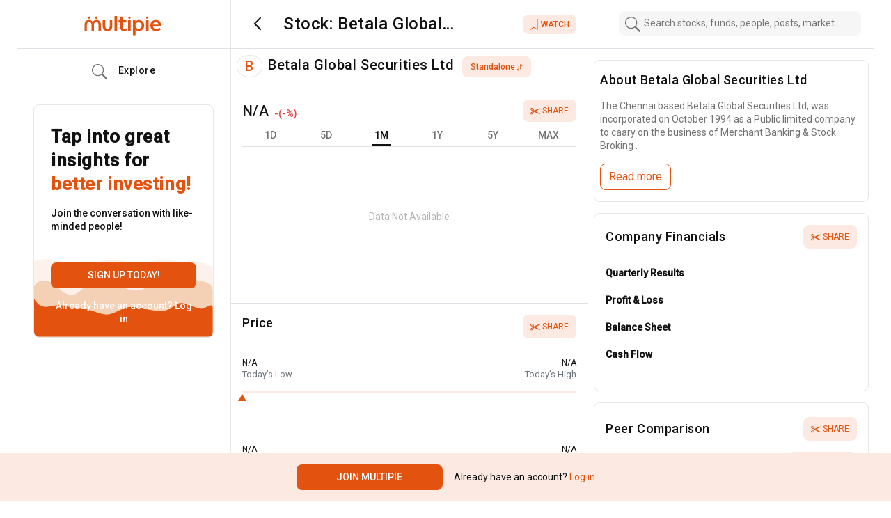

--- FILE ---
content_type: text/html; charset=utf-8
request_url: https://www.multipie.co/companies/betala-global-securities-ltd
body_size: 5632
content:
<!DOCTYPE html><html><head><meta charSet="utf-8"/><meta name="viewport" content="width=device-width"/><script id="gtm-script">
    (function(w,d,s,l,i){w[l]=w[l]||[];w[l].push({'gtm.start':
    new Date().getTime(),event:'gtm.js'});var f=d.getElementsByTagName(s)[0],
    j=d.createElement(s),dl=l!='dataLayer'?'&l='+l:'';j.async=true;j.src=
    'https://www.googletagmanager.com/gtm.js?id='+i+dl;f.parentNode.insertBefore(j,f);
    })(window,document,'script','dataLayer', 'GTM-PQLN2D3');
    </script><link rel="preconnect" href="https://fonts.gstatic.com"/><script src="https://assets.adobedtm.com/64c36731dbac/5d0ec7e2dcb7/launch-e8d716530d93.min.js" async=""></script><script src="https://cdnjs.cloudflare.com/ajax/libs/crypto-js/4.0.0/crypto-js.min.js"></script><title>Betala Global Securities Ltd | Multipie</title><meta name="description"/><meta property="og:type" content="product"/><meta property="og:url" content="https://www.multipie.co/companies/betala-global-securities-ltd"/><meta property="og:title" content="Betala Global Securities Ltd | Multipie"/><meta property="og:description"/><meta property="og:image" content="function fullAssetUrl(relUrl) {
  return relUrl &amp;&amp; `${_Constants__WEBPACK_IMPORTED_MODULE_0__/* .ASSETS_SERVER_URL */ .x0}${relUrl}`;
}null"/><meta property="og:site_name" content="Multipie"/><meta name="next-head-count" content="15"/><link rel="preconnect" href="https://fonts.gstatic.com" crossorigin /><link rel="preload" href="/_next/static/css/9651be066c7481bc.css" as="style"/><link rel="stylesheet" href="/_next/static/css/9651be066c7481bc.css" data-n-g=""/><noscript data-n-css=""></noscript><script defer="" nomodule="" src="/_next/static/chunks/polyfills-c67a75d1b6f99dc8.js"></script><script src="/_next/static/chunks/webpack-c56ca8d554bda810.js" defer=""></script><script src="/_next/static/chunks/framework-79bce4a3a540b080.js" defer=""></script><script src="/_next/static/chunks/main-9e535f9950592903.js" defer=""></script><script src="/_next/static/chunks/pages/_app-e7f512e756ae8c5f.js" defer=""></script><script src="/_next/static/chunks/29107295-4a69275373f23f88.js" defer=""></script><script src="/_next/static/chunks/5897-ec367dd864785c35.js" defer=""></script><script src="/_next/static/chunks/6863-e3a0cb5328fc2f8e.js" defer=""></script><script src="/_next/static/chunks/pages/companies/%5BcompanySlug%5D-7c8da565033df1c6.js" defer=""></script><script src="/_next/static/PDmcnQ567KlZlyBC86FdY/_buildManifest.js" defer=""></script><script src="/_next/static/PDmcnQ567KlZlyBC86FdY/_ssgManifest.js" defer=""></script><style data-href="https://fonts.googleapis.com/css2?family=Roboto:wght@400;500&display=swap">@font-face{font-family:'Roboto';font-style:normal;font-weight:400;font-stretch:normal;font-display:swap;src:url(https://fonts.gstatic.com/s/roboto/v48/KFOMCnqEu92Fr1ME7kSn66aGLdTylUAMQXC89YmC2DPNWubEbWmQ.woff) format('woff')}@font-face{font-family:'Roboto';font-style:normal;font-weight:500;font-stretch:normal;font-display:swap;src:url(https://fonts.gstatic.com/s/roboto/v48/KFOMCnqEu92Fr1ME7kSn66aGLdTylUAMQXC89YmC2DPNWub2bWmQ.woff) format('woff')}@font-face{font-family:'Roboto';font-style:normal;font-weight:400;font-stretch:100%;font-display:swap;src:url(https://fonts.gstatic.com/s/roboto/v48/KFO7CnqEu92Fr1ME7kSn66aGLdTylUAMa3GUBHMdazTgWw.woff2) format('woff2');unicode-range:U+0460-052F,U+1C80-1C8A,U+20B4,U+2DE0-2DFF,U+A640-A69F,U+FE2E-FE2F}@font-face{font-family:'Roboto';font-style:normal;font-weight:400;font-stretch:100%;font-display:swap;src:url(https://fonts.gstatic.com/s/roboto/v48/KFO7CnqEu92Fr1ME7kSn66aGLdTylUAMa3iUBHMdazTgWw.woff2) format('woff2');unicode-range:U+0301,U+0400-045F,U+0490-0491,U+04B0-04B1,U+2116}@font-face{font-family:'Roboto';font-style:normal;font-weight:400;font-stretch:100%;font-display:swap;src:url(https://fonts.gstatic.com/s/roboto/v48/KFO7CnqEu92Fr1ME7kSn66aGLdTylUAMa3CUBHMdazTgWw.woff2) format('woff2');unicode-range:U+1F00-1FFF}@font-face{font-family:'Roboto';font-style:normal;font-weight:400;font-stretch:100%;font-display:swap;src:url(https://fonts.gstatic.com/s/roboto/v48/KFO7CnqEu92Fr1ME7kSn66aGLdTylUAMa3-UBHMdazTgWw.woff2) format('woff2');unicode-range:U+0370-0377,U+037A-037F,U+0384-038A,U+038C,U+038E-03A1,U+03A3-03FF}@font-face{font-family:'Roboto';font-style:normal;font-weight:400;font-stretch:100%;font-display:swap;src:url(https://fonts.gstatic.com/s/roboto/v48/KFO7CnqEu92Fr1ME7kSn66aGLdTylUAMawCUBHMdazTgWw.woff2) format('woff2');unicode-range:U+0302-0303,U+0305,U+0307-0308,U+0310,U+0312,U+0315,U+031A,U+0326-0327,U+032C,U+032F-0330,U+0332-0333,U+0338,U+033A,U+0346,U+034D,U+0391-03A1,U+03A3-03A9,U+03B1-03C9,U+03D1,U+03D5-03D6,U+03F0-03F1,U+03F4-03F5,U+2016-2017,U+2034-2038,U+203C,U+2040,U+2043,U+2047,U+2050,U+2057,U+205F,U+2070-2071,U+2074-208E,U+2090-209C,U+20D0-20DC,U+20E1,U+20E5-20EF,U+2100-2112,U+2114-2115,U+2117-2121,U+2123-214F,U+2190,U+2192,U+2194-21AE,U+21B0-21E5,U+21F1-21F2,U+21F4-2211,U+2213-2214,U+2216-22FF,U+2308-230B,U+2310,U+2319,U+231C-2321,U+2336-237A,U+237C,U+2395,U+239B-23B7,U+23D0,U+23DC-23E1,U+2474-2475,U+25AF,U+25B3,U+25B7,U+25BD,U+25C1,U+25CA,U+25CC,U+25FB,U+266D-266F,U+27C0-27FF,U+2900-2AFF,U+2B0E-2B11,U+2B30-2B4C,U+2BFE,U+3030,U+FF5B,U+FF5D,U+1D400-1D7FF,U+1EE00-1EEFF}@font-face{font-family:'Roboto';font-style:normal;font-weight:400;font-stretch:100%;font-display:swap;src:url(https://fonts.gstatic.com/s/roboto/v48/KFO7CnqEu92Fr1ME7kSn66aGLdTylUAMaxKUBHMdazTgWw.woff2) format('woff2');unicode-range:U+0001-000C,U+000E-001F,U+007F-009F,U+20DD-20E0,U+20E2-20E4,U+2150-218F,U+2190,U+2192,U+2194-2199,U+21AF,U+21E6-21F0,U+21F3,U+2218-2219,U+2299,U+22C4-22C6,U+2300-243F,U+2440-244A,U+2460-24FF,U+25A0-27BF,U+2800-28FF,U+2921-2922,U+2981,U+29BF,U+29EB,U+2B00-2BFF,U+4DC0-4DFF,U+FFF9-FFFB,U+10140-1018E,U+10190-1019C,U+101A0,U+101D0-101FD,U+102E0-102FB,U+10E60-10E7E,U+1D2C0-1D2D3,U+1D2E0-1D37F,U+1F000-1F0FF,U+1F100-1F1AD,U+1F1E6-1F1FF,U+1F30D-1F30F,U+1F315,U+1F31C,U+1F31E,U+1F320-1F32C,U+1F336,U+1F378,U+1F37D,U+1F382,U+1F393-1F39F,U+1F3A7-1F3A8,U+1F3AC-1F3AF,U+1F3C2,U+1F3C4-1F3C6,U+1F3CA-1F3CE,U+1F3D4-1F3E0,U+1F3ED,U+1F3F1-1F3F3,U+1F3F5-1F3F7,U+1F408,U+1F415,U+1F41F,U+1F426,U+1F43F,U+1F441-1F442,U+1F444,U+1F446-1F449,U+1F44C-1F44E,U+1F453,U+1F46A,U+1F47D,U+1F4A3,U+1F4B0,U+1F4B3,U+1F4B9,U+1F4BB,U+1F4BF,U+1F4C8-1F4CB,U+1F4D6,U+1F4DA,U+1F4DF,U+1F4E3-1F4E6,U+1F4EA-1F4ED,U+1F4F7,U+1F4F9-1F4FB,U+1F4FD-1F4FE,U+1F503,U+1F507-1F50B,U+1F50D,U+1F512-1F513,U+1F53E-1F54A,U+1F54F-1F5FA,U+1F610,U+1F650-1F67F,U+1F687,U+1F68D,U+1F691,U+1F694,U+1F698,U+1F6AD,U+1F6B2,U+1F6B9-1F6BA,U+1F6BC,U+1F6C6-1F6CF,U+1F6D3-1F6D7,U+1F6E0-1F6EA,U+1F6F0-1F6F3,U+1F6F7-1F6FC,U+1F700-1F7FF,U+1F800-1F80B,U+1F810-1F847,U+1F850-1F859,U+1F860-1F887,U+1F890-1F8AD,U+1F8B0-1F8BB,U+1F8C0-1F8C1,U+1F900-1F90B,U+1F93B,U+1F946,U+1F984,U+1F996,U+1F9E9,U+1FA00-1FA6F,U+1FA70-1FA7C,U+1FA80-1FA89,U+1FA8F-1FAC6,U+1FACE-1FADC,U+1FADF-1FAE9,U+1FAF0-1FAF8,U+1FB00-1FBFF}@font-face{font-family:'Roboto';font-style:normal;font-weight:400;font-stretch:100%;font-display:swap;src:url(https://fonts.gstatic.com/s/roboto/v48/KFO7CnqEu92Fr1ME7kSn66aGLdTylUAMa3OUBHMdazTgWw.woff2) format('woff2');unicode-range:U+0102-0103,U+0110-0111,U+0128-0129,U+0168-0169,U+01A0-01A1,U+01AF-01B0,U+0300-0301,U+0303-0304,U+0308-0309,U+0323,U+0329,U+1EA0-1EF9,U+20AB}@font-face{font-family:'Roboto';font-style:normal;font-weight:400;font-stretch:100%;font-display:swap;src:url(https://fonts.gstatic.com/s/roboto/v48/KFO7CnqEu92Fr1ME7kSn66aGLdTylUAMa3KUBHMdazTgWw.woff2) format('woff2');unicode-range:U+0100-02BA,U+02BD-02C5,U+02C7-02CC,U+02CE-02D7,U+02DD-02FF,U+0304,U+0308,U+0329,U+1D00-1DBF,U+1E00-1E9F,U+1EF2-1EFF,U+2020,U+20A0-20AB,U+20AD-20C0,U+2113,U+2C60-2C7F,U+A720-A7FF}@font-face{font-family:'Roboto';font-style:normal;font-weight:400;font-stretch:100%;font-display:swap;src:url(https://fonts.gstatic.com/s/roboto/v48/KFO7CnqEu92Fr1ME7kSn66aGLdTylUAMa3yUBHMdazQ.woff2) format('woff2');unicode-range:U+0000-00FF,U+0131,U+0152-0153,U+02BB-02BC,U+02C6,U+02DA,U+02DC,U+0304,U+0308,U+0329,U+2000-206F,U+20AC,U+2122,U+2191,U+2193,U+2212,U+2215,U+FEFF,U+FFFD}@font-face{font-family:'Roboto';font-style:normal;font-weight:500;font-stretch:100%;font-display:swap;src:url(https://fonts.gstatic.com/s/roboto/v48/KFO7CnqEu92Fr1ME7kSn66aGLdTylUAMa3GUBHMdazTgWw.woff2) format('woff2');unicode-range:U+0460-052F,U+1C80-1C8A,U+20B4,U+2DE0-2DFF,U+A640-A69F,U+FE2E-FE2F}@font-face{font-family:'Roboto';font-style:normal;font-weight:500;font-stretch:100%;font-display:swap;src:url(https://fonts.gstatic.com/s/roboto/v48/KFO7CnqEu92Fr1ME7kSn66aGLdTylUAMa3iUBHMdazTgWw.woff2) format('woff2');unicode-range:U+0301,U+0400-045F,U+0490-0491,U+04B0-04B1,U+2116}@font-face{font-family:'Roboto';font-style:normal;font-weight:500;font-stretch:100%;font-display:swap;src:url(https://fonts.gstatic.com/s/roboto/v48/KFO7CnqEu92Fr1ME7kSn66aGLdTylUAMa3CUBHMdazTgWw.woff2) format('woff2');unicode-range:U+1F00-1FFF}@font-face{font-family:'Roboto';font-style:normal;font-weight:500;font-stretch:100%;font-display:swap;src:url(https://fonts.gstatic.com/s/roboto/v48/KFO7CnqEu92Fr1ME7kSn66aGLdTylUAMa3-UBHMdazTgWw.woff2) format('woff2');unicode-range:U+0370-0377,U+037A-037F,U+0384-038A,U+038C,U+038E-03A1,U+03A3-03FF}@font-face{font-family:'Roboto';font-style:normal;font-weight:500;font-stretch:100%;font-display:swap;src:url(https://fonts.gstatic.com/s/roboto/v48/KFO7CnqEu92Fr1ME7kSn66aGLdTylUAMawCUBHMdazTgWw.woff2) format('woff2');unicode-range:U+0302-0303,U+0305,U+0307-0308,U+0310,U+0312,U+0315,U+031A,U+0326-0327,U+032C,U+032F-0330,U+0332-0333,U+0338,U+033A,U+0346,U+034D,U+0391-03A1,U+03A3-03A9,U+03B1-03C9,U+03D1,U+03D5-03D6,U+03F0-03F1,U+03F4-03F5,U+2016-2017,U+2034-2038,U+203C,U+2040,U+2043,U+2047,U+2050,U+2057,U+205F,U+2070-2071,U+2074-208E,U+2090-209C,U+20D0-20DC,U+20E1,U+20E5-20EF,U+2100-2112,U+2114-2115,U+2117-2121,U+2123-214F,U+2190,U+2192,U+2194-21AE,U+21B0-21E5,U+21F1-21F2,U+21F4-2211,U+2213-2214,U+2216-22FF,U+2308-230B,U+2310,U+2319,U+231C-2321,U+2336-237A,U+237C,U+2395,U+239B-23B7,U+23D0,U+23DC-23E1,U+2474-2475,U+25AF,U+25B3,U+25B7,U+25BD,U+25C1,U+25CA,U+25CC,U+25FB,U+266D-266F,U+27C0-27FF,U+2900-2AFF,U+2B0E-2B11,U+2B30-2B4C,U+2BFE,U+3030,U+FF5B,U+FF5D,U+1D400-1D7FF,U+1EE00-1EEFF}@font-face{font-family:'Roboto';font-style:normal;font-weight:500;font-stretch:100%;font-display:swap;src:url(https://fonts.gstatic.com/s/roboto/v48/KFO7CnqEu92Fr1ME7kSn66aGLdTylUAMaxKUBHMdazTgWw.woff2) format('woff2');unicode-range:U+0001-000C,U+000E-001F,U+007F-009F,U+20DD-20E0,U+20E2-20E4,U+2150-218F,U+2190,U+2192,U+2194-2199,U+21AF,U+21E6-21F0,U+21F3,U+2218-2219,U+2299,U+22C4-22C6,U+2300-243F,U+2440-244A,U+2460-24FF,U+25A0-27BF,U+2800-28FF,U+2921-2922,U+2981,U+29BF,U+29EB,U+2B00-2BFF,U+4DC0-4DFF,U+FFF9-FFFB,U+10140-1018E,U+10190-1019C,U+101A0,U+101D0-101FD,U+102E0-102FB,U+10E60-10E7E,U+1D2C0-1D2D3,U+1D2E0-1D37F,U+1F000-1F0FF,U+1F100-1F1AD,U+1F1E6-1F1FF,U+1F30D-1F30F,U+1F315,U+1F31C,U+1F31E,U+1F320-1F32C,U+1F336,U+1F378,U+1F37D,U+1F382,U+1F393-1F39F,U+1F3A7-1F3A8,U+1F3AC-1F3AF,U+1F3C2,U+1F3C4-1F3C6,U+1F3CA-1F3CE,U+1F3D4-1F3E0,U+1F3ED,U+1F3F1-1F3F3,U+1F3F5-1F3F7,U+1F408,U+1F415,U+1F41F,U+1F426,U+1F43F,U+1F441-1F442,U+1F444,U+1F446-1F449,U+1F44C-1F44E,U+1F453,U+1F46A,U+1F47D,U+1F4A3,U+1F4B0,U+1F4B3,U+1F4B9,U+1F4BB,U+1F4BF,U+1F4C8-1F4CB,U+1F4D6,U+1F4DA,U+1F4DF,U+1F4E3-1F4E6,U+1F4EA-1F4ED,U+1F4F7,U+1F4F9-1F4FB,U+1F4FD-1F4FE,U+1F503,U+1F507-1F50B,U+1F50D,U+1F512-1F513,U+1F53E-1F54A,U+1F54F-1F5FA,U+1F610,U+1F650-1F67F,U+1F687,U+1F68D,U+1F691,U+1F694,U+1F698,U+1F6AD,U+1F6B2,U+1F6B9-1F6BA,U+1F6BC,U+1F6C6-1F6CF,U+1F6D3-1F6D7,U+1F6E0-1F6EA,U+1F6F0-1F6F3,U+1F6F7-1F6FC,U+1F700-1F7FF,U+1F800-1F80B,U+1F810-1F847,U+1F850-1F859,U+1F860-1F887,U+1F890-1F8AD,U+1F8B0-1F8BB,U+1F8C0-1F8C1,U+1F900-1F90B,U+1F93B,U+1F946,U+1F984,U+1F996,U+1F9E9,U+1FA00-1FA6F,U+1FA70-1FA7C,U+1FA80-1FA89,U+1FA8F-1FAC6,U+1FACE-1FADC,U+1FADF-1FAE9,U+1FAF0-1FAF8,U+1FB00-1FBFF}@font-face{font-family:'Roboto';font-style:normal;font-weight:500;font-stretch:100%;font-display:swap;src:url(https://fonts.gstatic.com/s/roboto/v48/KFO7CnqEu92Fr1ME7kSn66aGLdTylUAMa3OUBHMdazTgWw.woff2) format('woff2');unicode-range:U+0102-0103,U+0110-0111,U+0128-0129,U+0168-0169,U+01A0-01A1,U+01AF-01B0,U+0300-0301,U+0303-0304,U+0308-0309,U+0323,U+0329,U+1EA0-1EF9,U+20AB}@font-face{font-family:'Roboto';font-style:normal;font-weight:500;font-stretch:100%;font-display:swap;src:url(https://fonts.gstatic.com/s/roboto/v48/KFO7CnqEu92Fr1ME7kSn66aGLdTylUAMa3KUBHMdazTgWw.woff2) format('woff2');unicode-range:U+0100-02BA,U+02BD-02C5,U+02C7-02CC,U+02CE-02D7,U+02DD-02FF,U+0304,U+0308,U+0329,U+1D00-1DBF,U+1E00-1E9F,U+1EF2-1EFF,U+2020,U+20A0-20AB,U+20AD-20C0,U+2113,U+2C60-2C7F,U+A720-A7FF}@font-face{font-family:'Roboto';font-style:normal;font-weight:500;font-stretch:100%;font-display:swap;src:url(https://fonts.gstatic.com/s/roboto/v48/KFO7CnqEu92Fr1ME7kSn66aGLdTylUAMa3yUBHMdazQ.woff2) format('woff2');unicode-range:U+0000-00FF,U+0131,U+0152-0153,U+02BB-02BC,U+02C6,U+02DA,U+02DC,U+0304,U+0308,U+0329,U+2000-206F,U+20AC,U+2122,U+2191,U+2193,U+2212,U+2215,U+FEFF,U+FFFD}</style></head><body><div id="__next" data-reactroot=""><noscript><iframe src="https://www.googletagmanager.com/ns.html?id=GTM-PQLN2D3" height="0" width="0" style="display:none;visibility:hidden"></iframe></noscript><header id="header" class="main-header company-header primary-bg-color"><div class="d-flex h-100"><div class="container d-flex"><div class="col-lg-3 d-none d-lg-flex align-items-center border-right border-bottom"><a class="d-flex align-items-center py-0 m-auto" href="/m"><img src="/_next/static/media/app-logo-orange.c9440fe6.svg" width="115" class="app-logo" alt="logo"/></a></div><div class="col-lg-5 col-12 align-items-center border-right company-section h-100 border-bottom d-flex ps-lg-3"><span class="p-2 primary-bg-color mx-2 undefined"><img class="cursor-pointer" src="/_next/static/media/back-type-2.0998ad90.svg"/></span><h1 class="text-title mb-0 ms-3 title-dark-theme line-clamp-1 mw-220">Stock: <!-- -->Betala Global Securities Ltd</h1><div class="company-bookmark ms-auto me-lg-3 w-25"><button class="rounded btn ms-auto highlight share-btn border-0 d-flex align-items-center fs-6
     fw-500 stock-page"><img class="me-1" src="/_next/static/media/watchlist-icon.4c59fc96.svg" width="14" title="Add/Remove from Watchlist"/> <!-- -->WATCH</button></div></div><div class="col-lg-4 py-3 ps-4 justify-content-center border-bottom h-100 d-none d-lg-flex"></div></div></div></header><main class="main-container company-wrap"><div class="container d-lg-flex flex-wrap"><div class="col-lg-3 d-none d-lg-block border-right"><div class="sticky1 sidebar-wrapper" id="sidebar-wrapper"><div class="d-flex justify-content-center mt-4 ms-3"><div class="list-group list-group-flush letter-spacing-relaxed sidebar-nav"><a class="d-flex align-items-center list-group-item text-title list-group-item-action px-0
              " href="/home"><img src="/_next/static/media/home-icon.859968c6.svg" class="side-icon"/><img src="/_next/static/media/home-new-fill.bdc5def8.svg" class="side-icon-fill"/> Home</a><a class="d-flex align-items-center list-group-item text-title list-group-item-action px-0
              " href="/m/explore"><img class="side-icon" src="/_next/static/media/search-icon.6f6fc038.svg"/><img class="side-icon-fill" src="/_next/static/media/search-icon-new.9699981e.svg"/> Explore</a><a class="d-flex align-items-center list-group-item text-title list-group-item-action px-0 
              " href="/m/portfolio"><img class="side-icon" src="/_next/static/media/icons-piechart.3a2e2858.svg"/><img class="side-icon-fill" src="/_next/static/media/icons-piechart-new.51d71492.svg"/> My Portfolio</a><a class="d-flex align-items-center list-group-item text-title list-group-item-action px-0
              " href="/m/chats"><img class="side-icon" src="/_next/static/media/chat-icon-gray.401bd60b.svg"/><img class="side-icon-fill" src="/_next/static/media/chat-new-icon.93666063.svg"/> Chats</a><a class="d-flex align-items-center text-title list-group-item list-group-item-action px-0 
      " href="/m/notifications"><img src="/_next/static/media/notification-new-icon.013c3f5d.svg" class="side-icon"/><img src="/_next/static/media/notification-icon-fill.7c913228.svg" class="side-icon-fill"/> Notifications</a><a class="d-flex align-items-center list-group-item text-title list-group-item-action px-0 d-none
              " href="/m/advisory"><img class="side-icon" src="/_next/static/media/search-icon.6f6fc038.svg"/><img class="side-icon-fill" src="/_next/static/media/search-icon-new.9699981e.svg"/> Advisory</a><button class="btn btn-primary fs-5 py-2 mt-3 text-white">Create a Post</button></div></div></div></div><div class="col-lg-5 border-right position-relative company-section"><div id="value-trend" class="mb-0"><div class="col-lg-7 col-12 my-2 d-lg-flex align-items-center w-100 px-2"><h2 class="d-flex align-items-center company-heading w-100"><span class="default-icon rounded-circle d-inline-flex fs-2 border m-0 " style="width:40px">B</span><div class="d-lg-flex w-100 position-relative"><span class="ms-2 me-1 company-name">Betala Global Securities Ltd</span><div class="toggle-statement"><button class="exchange-btn border-0 w-auto h-auto ms-2 py-lg-0 fw-500 text-capitalize highlight fs-6">consolidated<!-- --> <img src="/_next/static/media/toggle-blue-icon.b0d82096.svg" width="10" class="w-auto"/></button></div></div></h2></div><div class="card "><div class="card-body value-trend primary-bg-color"><header class="d-flex justify-content-between price-header"><div class="d-flex align-items-center"><h2 class="d-inline-block me-2">₹<!-- -->N/A</h2><div class="d-flex change-today fs-5 fw-500 text-red"><span> </span><span>-<!-- --> </span><span>(<!-- -->-<!-- -->%)</span></div></div><div class="h4"><button class="share-btn highlight border-0 text-uppercase fs-6 float-end ms-2"><img src="/_next/static/media/Vector.30e4b1ca.svg" class="ml-1"/> <!-- -->Share</button></div></header><div class="nav-tabs d-flex justify-content-around"><div class="nav-option "><span class="position-relative font-sm">1D</span></div><div class="nav-option "><span class="position-relative font-sm">5D</span></div><div class="nav-option active"><span class="position-relative font-sm">1M</span></div><div class="nav-option "><span class="position-relative font-sm">1Y</span></div><div class="nav-option "><span class="position-relative font-sm">5Y</span></div><div class="nav-option "><span class="position-relative font-sm">MAX</span></div></div><div id="value-trend-missing">Data Not Available</div></div></div><div class="current-price container-fluid mt-2 p-0 
    "><h3 class="m-0 p-3 border-top border-bottom">Price<button class="share-btn highlight border-0 text-uppercase fs-6 float-end"><img src="/_next/static/media/Vector.30e4b1ca.svg" class="ml-1"/> <!-- -->Share</button></h3><div class="bar-today row d-flex justify-content-between mb-4 p-3"><div class="price-box col-3 col-lg-6 d-flex flex-column align-items-start pt-1"><span class="fs-6 d-block text-title">₹<!-- -->N/A</span><span class="text-muted">Today’s Low</span></div><div class="price-box col-3 col-lg-6 d-flex flex-column align-items-end pt-1"><span class="fs-6 d-block text-title">₹<!-- -->N/A</span><span class="text-muted">Today’s High</span></div><div class="col-12"><div class="position-ticker d-flex align-items-center"><div class="total"><div class="triangle-up-equilateral" style="margin-left:NaN%"></div></div></div></div></div><div class="bar-52wk row d-flex justify-content-between mb-4 p-3"><div class="price-box col-3 col-lg-6 d-flex flex-column align-items-start"><span class="fs-6 d-block text-title">₹<!-- -->N/A</span><span class="text-muted">52 Week Low</span></div><div class="price-box col-3 col-lg-6 d-flex flex-column align-items-end"><span class="fs-6 d-block text-title">₹<!-- -->N/A</span><span class="text-muted">52 Week High</span></div><div class="col-12"><div class="position-ticker d-flex align-items-center"><div class="total"><div class="triangle-up-equilateral" style="margin-left:NaN%"></div></div></div></div></div><div class="row p-3"><div class="price-box col-4 col-lg-4 d-flex flex-column align-items-start"><strong class="d-block text-title">₹<!-- -->N/A</strong><span class="text-muted">Open</span></div><div class="price-box col-4 col-lg-4 d-flex flex-column align-items-center"><strong class="d-block text-title">₹<!-- -->N/A</strong><span class="text-muted">Prev Close</span></div><div class="price-box col-4 col-lg-4 d-flex flex-column align-items-end"><strong class="d-block text-title">N/A</strong><span class="text-muted">Volume</span></div></div></div></div><div id="company-conversations" class="mx-2 d-none d-lg-block"></div><div class="position-sticky w-100 bottom-0 start-0 d-none d-lg-block txn-btns"></div></div><div class="col-lg-4"><div><div class="mx-2 company-news"><div class=" card border border-top-left-right-none rounded primary-bg-color border-bottom-sm shadow-sm-none px-lg-2 mt-sm-3"><h3 class="card-title d-flex align-items-center pt-0 my-3 widget-title">About <!-- -->Betala Global Securities Ltd</h3><div><div class="inner-html">The Chennai based Betala Global Securities Ltd, was incorporated on October 1994 as a Public limited company to caary on the business of Merchant Banking & Stock Broking .<br/><br/...</div><button class="btn btn-outline-primary my-3">Read more</button></div></div></div></div><div id="company-financials" class="company-financials border-bottom-sm card border border-top-left-right-none rounded shadow-sm-none
       mt-sm-3 mx-2  primary-bg-color"><div class="card-body pb-1 px-mobile-0 pt-0"><h3 class="card-title d-flex align-items-center pt-0 my-3 widget-title
            "><span>Company Financials</span><span class="ms-auto"><img src="/_next/static/media/multiply.64df3cff.svg" class="d-inline-block d-lg-none me-2"/></span><button class="share-btn highlight border-0 text-uppercase fs-6 float-end d-none d-lg-block"><img src="/_next/static/media/Vector.30e4b1ca.svg" class="ml-1"/> <!-- -->Share</button></h3><ul class="list-unstyled d-flex flex-column justify-content-between flex-grow-1 mt-2 mb-0 d-lg-flex"><li class="margin-financial-list"><a class="text-title text-semi-bold" href="#">Quarterly Results</a></li><li class="margin-financial-list"><a class="text-title text-semi-bold" href="#">Profit &amp; Loss</a></li><li class="margin-financial-list"><a class="text-title text-semi-bold" href="#">Balance Sheet</a></li><li class="margin-financial-list"><a class="text-title text-semi-bold" href="#">Cash Flow</a></li></ul><button class="share-btn highlight border-0 text-uppercase fs-6 float-end d-lg-none"><img src="/_next/static/media/Vector.30e4b1ca.svg" class="ml-1"/> <!-- -->Share</button></div></div><div class="card px-lg-3 border-bottom-sm border border-top-left-right-none shadow-sm-none rounded primary-bg-color
       mx-2 mt-sm-3 "><div class="card-body p-0 py-1"><h3 class="card-title d-flex align-items-center pt-0 my-3 widget-title ">Peer Comparison<span class="ms-auto"><img src="/_next/static/media/multiply.64df3cff.svg" class="d-inline-block d-lg-none me-2"/></span><button class="share-btn highlight border-0 text-uppercase fs-6 float-end"><img src="/_next/static/media/Vector.30e4b1ca.svg" class="ml-1"/> <!-- -->Share</button></h3><div class="promoters-bar-chart"><div class="d-flex align-items-center text-subtitle"><h4 class="me-auto fs-5 fw-500">Stock name</h4><button class="border-0 highlight peer-exchange-btn">Market Cap<img src="/_next/static/media/arrows-exchange-alt-v.b0d82096.svg" class="ms-1 d-inline-block align-middle"/></button></div><div class="peers-modal-list app-scrollbar"></div></div><div class="text-center view-table-wrap my-3"><button class="btn btn-primary">View Table</button></div></div></div><div class="card border border-top-left-right-none px-lg-3 
        mt-sm-3 border-bottom-sm shadow-sm-none rounded primary-bg-color mx-2
        "><div class="card-body p-0 py-1"><h3 class="card-title d-flex align-items-center pt-0 my-3 widget-title ">Promoters Shareholding <span class="ms-auto"><button class="share-btn highlight border-0 text-uppercase fs-6 float-end"><img src="/_next/static/media/Vector.30e4b1ca.svg" class="ml-1"/> <!-- -->Share</button></span><span class=""><img src="/_next/static/media/multiply.64df3cff.svg" class="d-inline-block d-lg-none me-2"/></span></h3><div id="d" class="promoters-bar-chart mb-2"></div><div class="text-center view-table-wrap my-2"><button class="btn btn-primary">View Table</button></div></div></div><div class="mt-sm-3 mx-2"><div id="company-news" class="card border border-top-left-right-none rounded
              primary-bg-color border-bottom-sm shadow-sm-none px-lg-3 home-mobile-news"><div class="card-body custom-slider p-0 py-1 company-news-slider"><h3 class="card-title d-flex align-items-center pt-0 my-3 widget-title
                  ">Company News<!-- -->  <span class="ms-auto"><img src="/_next/static/media/multiply.64df3cff.svg" class="d-inline-block d-lg-none me-2"/></span></h3><div><span class="text-desabled">No new news available right now.</span> <!-- --> </div></div></div></div><div class="mt-sm-3 mx-2"><div id="company-suggestions" class="card border border-top-left-right-none rounded
              primary-bg-color border-bottom-sm shadow-sm-none px-lg-3 company-suggest"><div class="card-body custom-slider p-0 py-1"><h3 class="card-title d-flex align-items-center pt-0 my-3 widget-title
                  ">Similar Stocks<!-- -->  <span class="ms-auto"><img src="/_next/static/media/multiply.64df3cff.svg" class="d-inline-block d-lg-none me-2"/></span></h3><div><div class="similar-stocks-slider pb-2"><div class="slick-slider slick-initialized"><div class="slick-list"><div class="slick-track" style="width:0%;left:NaN%"></div></div></div></div></div></div></div></div><div id="company-conversations-mobile" class="mb-6 mx-2"></div></div></div></main><div class="position-fixed w-100 bottom-0 start-0 primary-bg-color d-lg-none transaction-btns"></div></div><script id="__NEXT_DATA__" type="application/json">{"props":{"pageProps":{"companyData":{"displayName":"Betala Global Securities Ltd","name":"Betala Global Securities Ltd","bseTicker":"531530","nseTicker":null,"series":"","relevance":1048576,"logoUrl":null,"exchanges":["bse"],"statements":["standalone"],"urlSlug":"betala-global-securities-ltd","metaInfo":{"companyBio":"The Chennai based Betala Global Securities Ltd, was incorporated on October 1994 as a Public limited company to caary on the business of Merchant Banking \u0026 Stock Broking .\r\n\r\nThe company is a Category III Merchant Banker registered with SEBI. The company came out with an public issue on Jan 1996 to mobilise Rs.3.50 crores to finance the required funds for its proposed activities.\r\n\r\nThe company plans to do trading operations in various commodities in view of changing activities the name of company is also proposed to be changed to \"South Asia Commodities Limited\"."},"status":"inactive","promoterHoldings":null,"id":"3373","latestPrice":null,"lastPrice":null,"currentPrices":[],"prosAndCons":[]}},"__N_SSG":true},"page":"/companies/[companySlug]","query":{"companySlug":"betala-global-securities-ltd"},"buildId":"PDmcnQ567KlZlyBC86FdY","isFallback":false,"gsp":true,"scriptLoader":[]}</script></body></html>

--- FILE ---
content_type: text/plain; charset=UTF-8
request_url: https://www.multipie.co/socket.io/?EIO=4&transport=polling&t=PlxNk_z
body_size: 213
content:
0{"sid":"qq_iIOzZv3BRzBGMCT68","upgrades":["websocket"],"pingInterval":25000,"pingTimeout":20000,"maxPayload":1000000}

--- FILE ---
content_type: image/svg+xml
request_url: https://www.multipie.co/_next/static/media/back-type-2.0998ad90.svg
body_size: 182
content:
<svg width="11" height="19" viewBox="0 0 11 19" fill="none" xmlns="http://www.w3.org/2000/svg">
<path d="M10 17.1665L1.83333 8.99984L10 0.833168" stroke="#121212" stroke-width="2" stroke-linecap="round" stroke-linejoin="round"/>
</svg>


--- FILE ---
content_type: application/javascript; charset=UTF-8
request_url: https://www.multipie.co/_next/static/chunks/webpack-c56ca8d554bda810.js
body_size: 2358
content:
!function(){"use strict";var t={},e={};function n(r){var o=e[r];if(void 0!==o)return o.exports;var u=e[r]={id:r,loaded:!1,exports:{}},i=!0;try{t[r].call(u.exports,u,u.exports,n),i=!1}finally{i&&delete e[r]}return u.loaded=!0,u.exports}n.m=t,function(){var t="function"===typeof Symbol?Symbol("webpack queues"):"__webpack_queues__",e="function"===typeof Symbol?Symbol("webpack exports"):"__webpack_exports__",r="function"===typeof Symbol?Symbol("webpack error"):"__webpack_error__",o=function(t){t&&!t.d&&(t.d=1,t.forEach((function(t){t.r--})),t.forEach((function(t){t.r--?t.r++:t()})))};n.a=function(n,u,i){var c;i&&((c=[]).d=1);var f,a,d,s=new Set,l=n.exports,p=new Promise((function(t,e){d=e,a=t}));p[e]=l,p[t]=function(t){c&&t(c),s.forEach(t),p.catch((function(){}))},n.exports=p,u((function(n){var u;f=function(n){return n.map((function(n){if(null!==n&&"object"===typeof n){if(n[t])return n;if(n.then){var u=[];u.d=0,n.then((function(t){i[e]=t,o(u)}),(function(t){i[r]=t,o(u)}));var i={};return i[t]=function(t){t(u)},i}}var c={};return c[t]=function(){},c[e]=n,c}))}(n);var i=function(){return f.map((function(t){if(t[r])throw t[r];return t[e]}))},a=new Promise((function(e){(u=function(){e(i)}).r=0;var n=function(t){t!==c&&!s.has(t)&&(s.add(t),t&&!t.d&&(u.r++,t.push(u)))};f.map((function(e){e[t](n)}))}));return u.r?a:i()}),(function(t){t?d(p[r]=t):a(l),o(c)})),c&&(c.d=0)}}(),function(){var t=[];n.O=function(e,r,o,u){if(!r){var i=1/0;for(d=0;d<t.length;d++){r=t[d][0],o=t[d][1],u=t[d][2];for(var c=!0,f=0;f<r.length;f++)(!1&u||i>=u)&&Object.keys(n.O).every((function(t){return n.O[t](r[f])}))?r.splice(f--,1):(c=!1,u<i&&(i=u));if(c){t.splice(d--,1);var a=o();void 0!==a&&(e=a)}}return e}u=u||0;for(var d=t.length;d>0&&t[d-1][2]>u;d--)t[d]=t[d-1];t[d]=[r,o,u]}}(),n.n=function(t){var e=t&&t.__esModule?function(){return t.default}:function(){return t};return n.d(e,{a:e}),e},function(){var t,e=Object.getPrototypeOf?function(t){return Object.getPrototypeOf(t)}:function(t){return t.__proto__};n.t=function(r,o){if(1&o&&(r=this(r)),8&o)return r;if("object"===typeof r&&r){if(4&o&&r.__esModule)return r;if(16&o&&"function"===typeof r.then)return r}var u=Object.create(null);n.r(u);var i={};t=t||[null,e({}),e([]),e(e)];for(var c=2&o&&r;"object"==typeof c&&!~t.indexOf(c);c=e(c))Object.getOwnPropertyNames(c).forEach((function(t){i[t]=function(){return r[t]}}));return i.default=function(){return r},n.d(u,i),u}}(),n.d=function(t,e){for(var r in e)n.o(e,r)&&!n.o(t,r)&&Object.defineProperty(t,r,{enumerable:!0,get:e[r]})},n.f={},n.e=function(t){return Promise.all(Object.keys(n.f).reduce((function(e,r){return n.f[r](t,e),e}),[]))},n.u=function(t){return 5897===t?"static/chunks/5897-ec367dd864785c35.js":7880===t?"static/chunks/7880-12fc0b82451c2f88.js":394===t?"static/chunks/394-01705a954726a11e.js":"static/chunks/"+({5127:"9f542e2b",5707:"2afdc4b5"}[t]||t)+"."+{1203:"7c66da71fdb690ff",5127:"14bd2a8e7570bb28",5707:"e1d9056175aad731",9236:"cb66842114e875fa",9894:"6f44682bc2ae8325"}[t]+".js"},n.miniCssF=function(t){return"static/css/9651be066c7481bc.css"},n.g=function(){if("object"===typeof globalThis)return globalThis;try{return this||new Function("return this")()}catch(t){if("object"===typeof window)return window}}(),n.o=function(t,e){return Object.prototype.hasOwnProperty.call(t,e)},function(){var t={},e="_N_E:";n.l=function(r,o,u,i){if(t[r])t[r].push(o);else{var c,f;if(void 0!==u)for(var a=document.getElementsByTagName("script"),d=0;d<a.length;d++){var s=a[d];if(s.getAttribute("src")==r||s.getAttribute("data-webpack")==e+u){c=s;break}}c||(f=!0,(c=document.createElement("script")).charset="utf-8",c.timeout=120,n.nc&&c.setAttribute("nonce",n.nc),c.setAttribute("data-webpack",e+u),c.src=n.tu(r)),t[r]=[o];var l=function(e,n){c.onerror=c.onload=null,clearTimeout(p);var o=t[r];if(delete t[r],c.parentNode&&c.parentNode.removeChild(c),o&&o.forEach((function(t){return t(n)})),e)return e(n)},p=setTimeout(l.bind(null,void 0,{type:"timeout",target:c}),12e4);c.onerror=l.bind(null,c.onerror),c.onload=l.bind(null,c.onload),f&&document.head.appendChild(c)}}}(),n.r=function(t){"undefined"!==typeof Symbol&&Symbol.toStringTag&&Object.defineProperty(t,Symbol.toStringTag,{value:"Module"}),Object.defineProperty(t,"__esModule",{value:!0})},n.nmd=function(t){return t.paths=[],t.children||(t.children=[]),t},function(){var t;n.tt=function(){return void 0===t&&(t={createScriptURL:function(t){return t}},"undefined"!==typeof trustedTypes&&trustedTypes.createPolicy&&(t=trustedTypes.createPolicy("nextjs#bundler",t))),t}}(),n.tu=function(t){return n.tt().createScriptURL(t)},n.p="/_next/",function(){var t={2272:0};n.f.j=function(e,r){var o=n.o(t,e)?t[e]:void 0;if(0!==o)if(o)r.push(o[2]);else if(2272!=e){var u=new Promise((function(n,r){o=t[e]=[n,r]}));r.push(o[2]=u);var i=n.p+n.u(e),c=new Error;n.l(i,(function(r){if(n.o(t,e)&&(0!==(o=t[e])&&(t[e]=void 0),o)){var u=r&&("load"===r.type?"missing":r.type),i=r&&r.target&&r.target.src;c.message="Loading chunk "+e+" failed.\n("+u+": "+i+")",c.name="ChunkLoadError",c.type=u,c.request=i,o[1](c)}}),"chunk-"+e,e)}else t[e]=0},n.O.j=function(e){return 0===t[e]};var e=function(e,r){var o,u,i=r[0],c=r[1],f=r[2],a=0;if(i.some((function(e){return 0!==t[e]}))){for(o in c)n.o(c,o)&&(n.m[o]=c[o]);if(f)var d=f(n)}for(e&&e(r);a<i.length;a++)u=i[a],n.o(t,u)&&t[u]&&t[u][0](),t[u]=0;return n.O(d)},r=self.webpackChunk_N_E=self.webpackChunk_N_E||[];r.forEach(e.bind(null,0)),r.push=e.bind(null,r.push.bind(r))}()}();

--- FILE ---
content_type: text/plain; charset=UTF-8
request_url: https://www.multipie.co/socket.io/?EIO=4&transport=polling&t=PlxNl86&sid=qq_iIOzZv3BRzBGMCT68
body_size: 187
content:
40{"sid":"kh2Fx5B9YtLCLKF1CT69"}